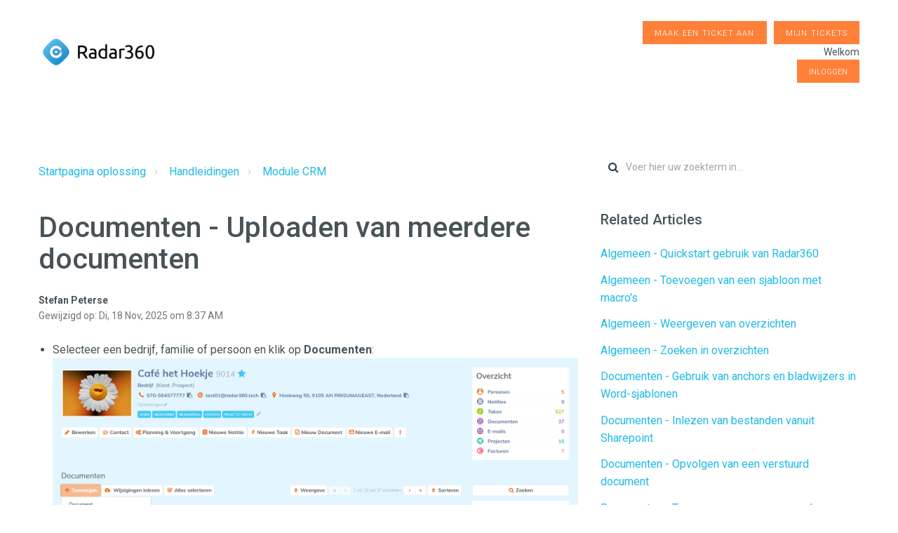

--- FILE ---
content_type: text/html; charset=utf-8
request_url: https://service.radarsoftware.nl/support/solutions/articles/43000694083-uploaden-van-meerdere-documenten
body_size: 9412
content:
<!DOCTYPE html>
       
        <!--[if lt IE 7]><html class="no-js ie6 dew-dsm-theme " lang="nl" dir="ltr" data-date-format="non_us"><![endif]-->       
        <!--[if IE 7]><html class="no-js ie7 dew-dsm-theme " lang="nl" dir="ltr" data-date-format="non_us"><![endif]-->       
        <!--[if IE 8]><html class="no-js ie8 dew-dsm-theme " lang="nl" dir="ltr" data-date-format="non_us"><![endif]-->       
        <!--[if IE 9]><html class="no-js ie9 dew-dsm-theme " lang="nl" dir="ltr" data-date-format="non_us"><![endif]-->       
        <!--[if IE 10]><html class="no-js ie10 dew-dsm-theme " lang="nl" dir="ltr" data-date-format="non_us"><![endif]-->       
        <!--[if (gt IE 10)|!(IE)]><!--><html class="no-js  dew-dsm-theme " lang="nl" dir="ltr" data-date-format="non_us"><!--<![endif]-->
	<head>
		
		

<!-- Title for the page -->
<title> Documenten - Uploaden van meerdere documenten : Serviceportal </title>

<!-- Meta information -->

      <meta charset="utf-8" />
      <meta http-equiv="X-UA-Compatible" content="IE=edge,chrome=1" />
      <meta name="description" content= "" />
      <meta name="author" content= "" />
       <meta property="og:title" content="Documenten - Uploaden van meerdere documenten" />  <meta property="og:url" content="https://service.radarsoftware.nl/support/solutions/articles/43000694083-documenten-uploaden-van-meerdere-documenten" />  <meta property="og:description" content="  Selecteer een bedrijf, familie of persoon en klik op Documenten:   Klik vervolgens op de knop Meerdere documenten uploaden.  Het volgende scherm opent:   Kies de gewenste instellingen voor relatie, type, rubrieken, privacygevoelig (Module AVG) e..." />  <meta property="og:image" content="https://s3.amazonaws.com/cdn.freshdesk.com/data/helpdesk/attachments/production/43531649694/logo/jRf3fPwFOYoz3bxcKV06kywR-RHnCY6WKw.png?X-Amz-Algorithm=AWS4-HMAC-SHA256&amp;amp;X-Amz-Credential=AKIAS6FNSMY2XLZULJPI%2F20260122%2Fus-east-1%2Fs3%2Faws4_request&amp;amp;X-Amz-Date=20260122T074623Z&amp;amp;X-Amz-Expires=604800&amp;amp;X-Amz-SignedHeaders=host&amp;amp;X-Amz-Signature=b7e71f07fd850f23eb092e7c76ffef4265d05a2248dc9687161fa805e575f560" />  <meta property="og:site_name" content="Serviceportal" />  <meta property="og:type" content="article" />  <meta name="twitter:title" content="Documenten - Uploaden van meerdere documenten" />  <meta name="twitter:url" content="https://service.radarsoftware.nl/support/solutions/articles/43000694083-documenten-uploaden-van-meerdere-documenten" />  <meta name="twitter:description" content="  Selecteer een bedrijf, familie of persoon en klik op Documenten:   Klik vervolgens op de knop Meerdere documenten uploaden.  Het volgende scherm opent:   Kies de gewenste instellingen voor relatie, type, rubrieken, privacygevoelig (Module AVG) e..." />  <meta name="twitter:image" content="https://s3.amazonaws.com/cdn.freshdesk.com/data/helpdesk/attachments/production/43531649694/logo/jRf3fPwFOYoz3bxcKV06kywR-RHnCY6WKw.png?X-Amz-Algorithm=AWS4-HMAC-SHA256&amp;amp;X-Amz-Credential=AKIAS6FNSMY2XLZULJPI%2F20260122%2Fus-east-1%2Fs3%2Faws4_request&amp;amp;X-Amz-Date=20260122T074623Z&amp;amp;X-Amz-Expires=604800&amp;amp;X-Amz-SignedHeaders=host&amp;amp;X-Amz-Signature=b7e71f07fd850f23eb092e7c76ffef4265d05a2248dc9687161fa805e575f560" />  <meta name="twitter:card" content="summary" />  <meta name="keywords" content="Bestanden, uploaden, meerdere bestanden, Controlled Release" />  <link rel="canonical" href="https://service.radarsoftware.nl/support/solutions/articles/43000694083-documenten-uploaden-van-meerdere-documenten" /> 

<!-- Responsive setting -->


<meta name="viewport" content="width=device-width, initial-scale=1.0" />
<link rel="stylesheet" href="//maxcdn.bootstrapcdn.com/font-awesome/4.7.0/css/font-awesome.min.css" />
<link rel="stylesheet" href="//cdn.jsdelivr.net/jquery.magnific-popup/1.0.0/magnific-popup.css" />
<link href="https://fonts.googleapis.com/css?family=Roboto:300,400,500,700" rel="stylesheet">



		
		<!-- Adding meta tag for CSRF token -->
		<meta name="csrf-param" content="authenticity_token" />
<meta name="csrf-token" content="fAYlPHtGpW6vNLR0+g6Sg4+uyA3GgmUqAXqvv2OuHhIq7yLdeo+86aqZj3BtbcOGUV3ynv9IhsQqqN8RxG+7pA==" />
		<!-- End meta tag for CSRF token -->
		
		<!-- Fav icon for portal -->
		<link rel='shortcut icon' href='https://s3.amazonaws.com/cdn.freshdesk.com/data/helpdesk/attachments/production/43001128533/fav_icon/VRINv-Qvf3X9JOBCRac0HrwyW3JOdqm9xQ.jpg' />

		<!-- Base stylesheet -->
 
		<link rel="stylesheet" media="print" href="https://assets4.freshdesk.com/assets/cdn/portal_print-6e04b27f27ab27faab81f917d275d593fa892ce13150854024baaf983b3f4326.css" />
	  		<link rel="stylesheet" media="screen" href="https://assets10.freshdesk.com/assets/cdn/falcon_portal_utils-a58414d6bc8bc6ca4d78f5b3f76522e4970de435e68a5a2fedcda0db58f21600.css" />	

		
		<!-- Theme stylesheet -->

		<link href="/support/theme.css?v=4&amp;d=1735295922" media="screen" rel="stylesheet" type="text/css">

		<!-- Google font url if present -->
		<link href='https://fonts.googleapis.com/css?family=Source+Sans+Pro:regular,italic,600,700,700italic|Poppins:regular,600,700' rel='stylesheet' type='text/css' nonce='ELXY71EO6+VuJmhRt8YhbQ=='>

		<!-- Including default portal based script framework at the top -->
		<script src="https://assets8.freshdesk.com/assets/cdn/portal_head_v2-d07ff5985065d4b2f2826fdbbaef7df41eb75e17b915635bf0413a6bc12fd7b7.js"></script>
		<!-- Including syntexhighlighter for portal -->
		<script src="https://assets5.freshdesk.com/assets/cdn/prism-841b9ba9ca7f9e1bc3cdfdd4583524f65913717a3ab77714a45dd2921531a402.js"></script>

		

		<!-- Access portal settings information via javascript -->
		 <script type="text/javascript">     var portal = {"language":"nl","name":"Serviceportal","contact_info":"","current_page_name":"article_view","current_tab":"solutions","vault_service":{"url":"https://vault-service.freshworks.com/data","max_try":2,"product_name":"fd"},"current_account_id":926422,"preferences":{"bg_color":"#f3f5f7","header_color":"#ffffff","help_center_color":"#f3f5f7","footer_color":"#1ebce8","tab_color":"#ffffff","tab_hover_color":"#1ebce8","btn_background":"#f3f5f7","btn_primary_background":"#1ebce8","baseFont":"Source Sans Pro","textColor":"#1ebce8","headingsFont":"Poppins","headingsColor":"#1ebce8","linkColor":"#1ebce8","linkColorHover":"#1ebce8","inputFocusRingColor":"#e5f5ff","nonResponsive":"true","personalized_articles":true},"image_placeholders":{"spacer":"https://assets4.freshdesk.com/assets/misc/spacer.gif","profile_thumb":"https://assets9.freshdesk.com/assets/misc/profile_blank_thumb-4a7b26415585aebbd79863bd5497100b1ea52bab8df8db7a1aecae4da879fd96.jpg","profile_medium":"https://assets10.freshdesk.com/assets/misc/profile_blank_medium-1dfbfbae68bb67de0258044a99f62e94144f1cc34efeea73e3fb85fe51bc1a2c.jpg"},"falcon_portal_theme":true,"current_object_id":43000694083};     var attachment_size = 20;     var blocked_extensions = "";     var allowed_extensions = "";     var store = { 
        ticket: {},
        portalLaunchParty: {} };    store.portalLaunchParty.ticketFragmentsEnabled = false;    store.pod = "us-east-1";    store.region = "US"; </script> 


			
	</head>
	<body>
            	
		
		
		<!-- Notification Messages -->
 <div class="alert alert-with-close notice hide" id="noticeajax"></div> 


<div class="layout layout--anonymous">
  <div class="layout__head">
    

<header class="header" style="background-image: url(https://s3-us-west-2.amazonaws.com/breezythemes/radarsoftware/cover.jpg)">
  <div class="topbar container" data-topbar>
    <div class="container-inner">
      <div class="topbar__inner">
        <div class="topbar__col topbar__head clearfix">
          <div class="logo">
            <a href="https://service.radarsoftware.nl/support/home">
            <!--<img srcset="https://s3-us-west-2.amazonaws.com/breezythemes/radarsoftware/logo_retina.jpg 2x" src="https://s3-us-west-2.amazonaws.com/breezythemes/radarsoftware/logo.jpg" alt="RADAR software logo"> -->
            <img src="https://s3.amazonaws.com/cdn.freshdesk.com/data/helpdesk/attachments/production/43531649694/logo/jRf3fPwFOYoz3bxcKV06kywR-RHnCY6WKw.png" alt="RADAR360 logo">
            </a>
          </div>
          <div class="topbar__button">
            <button type="button" aria-label="Toggle Navigation" class="menu-button menu-button--x" data-toggle-menu>
              <span class="menu-button__lines"></span>
            </button>
          </div>
        </div>
        <div class="topbar__col topbar__menu clearfix" role="navigation" aria-label="Topbar Navigation" data-menu>

            <div class="topbar__controls topbar__controls--anonymous">
              <a class="topbar__link" href="#">Back to website</a>
              
              <a class="btn btn-topbar" href="/support/tickets/new">Maak een ticket aan</a>
              <a class="btn btn-topbar" href="/support/tickets">Mijn tickets</a>
              
               <div class="welcome">Welkom <b></b> </div>  <b><a href="/support/login"><b>Inloggen</b></a></b>
            </div>

        </div>
      </div>
    </div>
  </div>
  <div class="hero-unit container hidden" data-hero-unit>
    <div class="container-inner">
      <div class="search-box search-box--without-button">
        <div class="intro-title text-center">Waar kunnen we je mee helpen?</div>
        <form class="hc-search-form print--remove" autocomplete="off" action="/support/search/solutions" id="hc-search-form" data-csrf-ignore="true">
	<div class="hc-search-input">
	<label for="support-search-input" class="hide">Voer hier uw zoekterm in...</label>
		<input placeholder="Voer hier uw zoekterm in..." type="text"
			name="term" class="special" value=""
            rel="page-search" data-max-matches="10" id="support-search-input">
	</div>
	<div class="hc-search-button">
		<button class="btn btn-primary" aria-label="Zoeken" type="submit" autocomplete="off">
			<i class="mobile-icon-search hide-tablet"></i>
			<span class="hide-in-mobile">
				Zoeken
			</span>
		</button>
	</div>
</form>
      </div>
    </div>
  </div>
</header>

  </div>

  <div class="layout__content">
    <div class="container">
        <div class="container-inner clearfix">
          <div class="article-page">
  <div class="row clearfix">
    <div class="column column--sm-8">
      <ol class="breadcrumbs">
        <li title="Startpagina oplossing">
          <a href="/support/solutions">Startpagina oplossing</a>
        </li>
        <li title="Handleidingen">
          <a href="/support/solutions/43000157110">Handleidingen</a>
        </li>
        <li title="Module CRM">
          <a href="/support/solutions/folders/43000589673">Module CRM</a>
        </li>
      </ol>
    </div>
    <div class="column column--sm-4">
      <div class="search-box search-box--small">
        <form class="hc-search-form print--remove" autocomplete="off" action="/support/search/solutions" id="hc-search-form" data-csrf-ignore="true">
	<div class="hc-search-input">
	<label for="support-search-input" class="hide">Voer hier uw zoekterm in...</label>
		<input placeholder="Voer hier uw zoekterm in..." type="text"
			name="term" class="special" value=""
            rel="page-search" data-max-matches="10" id="support-search-input">
	</div>
	<div class="hc-search-button">
		<button class="btn btn-primary" aria-label="Zoeken" type="submit" autocomplete="off">
			<i class="mobile-icon-search hide-tablet"></i>
			<span class="hide-in-mobile">
				Zoeken
			</span>
		</button>
	</div>
</form>
      </div>
    </div>
  </div>

  <div class="row clearfix">
    <div class="column column--sm-8">
      <article class="article clearfix" itemscope itemtype="http://schema.org/Article">
        <header class="article-header">
          <h1 class="article__title" itemprop="name">
            Documenten - Uploaden van meerdere documenten
          </h1>

          <div class="article-meta">
            <div class="article-meta__col article-meta__col--main">
              <div class="entry-info">
                <div class="entry-info__content">
                  <b class="author">
                    Stefan Peterse
                  </b>
                  <div class="meta">Gewijzigd op: Di, 18 Nov, 2025 om  8:37 AM</div>
                </div>
              </div>
            </div>
          </div>
        </header>

        <div class="article__body markdown" itemprop="articleBody">
          <ul data-identifyelement="496"><li data-identifyelement="497" dir="ltr">Selecteer een bedrijf, familie of persoon en klik op <strong data-identifyelement="497">Documenten</strong>:<br><img src="https://s3.amazonaws.com/cdn.freshdesk.com/data/helpdesk/attachments/production/43591561721/original/mx2ozyQkXOZc6S6iKhObtCC9BG5U0cUd3w.png?1763048346" style="width: auto; max-width: 100%;" class="fr-fic fr-fil fr-dib" data-attachment="[object Object]" data-id="43591561721"></li><li data-identifyelement="497" dir="ltr">Klik vervolgens op de knop <strong data-identifyelement="507" dir="ltr">Meerdere documenten</strong> <strong data-identifyelement="508">uploaden</strong>.</li><li data-identifyelement="497" dir="ltr">Het volgende scherm opent:<br><img src="https://s3.amazonaws.com/cdn.freshdesk.com/data/helpdesk/attachments/production/43591561963/original/8HP-YnaZjCeV92hgbp9A8cMBrsAz44Qlmg.png?1763048398" style="width: auto; max-width: 100%;" class="fr-fic fr-fil fr-dib" data-attachment="[object Object]" data-id="43591561963"></li><li data-identifyelement="497" dir="ltr">Kies de gewenste instellingen voor relatie, type, rubrieken, privacygevoelig (Module AVG) en de afzender. Bijvoorbeeld zoals:<br><img src="https://s3.amazonaws.com/cdn.freshdesk.com/data/helpdesk/attachments/production/43591562503/original/9W1y8HFBhOCGYqv6ABsVfJd_zGfyFC9PbA.png?1763048523" style="width: auto; max-width: 100%;" class="fr-fic fr-fil fr-dib" data-attachment="[object Object]" data-id="43591562503"></li><li data-identifyelement="497" dir="ltr">Je kunt de bestanden selecteren via de knop <strong data-identifyelement="498">Selecteer bestand(en)</strong> of je kunt de bestand naar het vak met de stippellijn slepen en laten vallen.</li><li data-identifyelement="497" dir="ltr">Via de knop <strong data-identifyelement="499">Selecteer bestand(en)</strong> kan je de gewenste documenten van je computer selecteren:<br data-identifyelement="521"><img src="https://s3.amazonaws.com/cdn.freshdesk.com/data/helpdesk/attachments/production/43388681721/original/Fui2WFKvSKiZ_Ep5t6Kz2kaDP0n3oBQTxA.png?1675194474" style="width: auto;" class="fr-fic fr-fil fr-dib" data-attachment="[object Object]" data-id="43388681721" data-identifyelement="522"></li><li data-identifyelement="497" dir="ltr">Na de keuze van de bestanden zie in het volgende scherm de gekozen bestanden.&nbsp;</li><li data-identifyelement="497" dir="ltr">De eerder ingestelde <strong data-identifyelement="526" dir="ltr">Algemene Instellingen</strong> worden hier per bestand overgenomen.&nbsp;</li><li data-identifyelement="497" dir="ltr">Bij het veld <strong data-identifyelement="527">Betreft</strong> kan je de bestandsnaam nog aanpassen zoals het bestand in Radar360 moet heten. Standaard wordt hier de bestandsnaam zonder extensie getoond.&nbsp;</li><li data-identifyelement="497" dir="ltr">De overige velden zijn per bestand eventueel aan te passen zoals in onderstaand voorbeeld.&nbsp;</li><li data-identifyelement="497" dir="ltr">Kies als laatste voor <strong>Alles Uploaden</strong>.<br><img src="https://s3.amazonaws.com/cdn.freshdesk.com/data/helpdesk/attachments/production/43591562986/original/5Sqxz4HvuLu4W7Q1BSwiyYWj_u8ZmjwCtw.png?1763048622" style="width: auto; max-width: 100%;" class="fr-fic fr-fil fr-dib" data-attachment="[object Object]" data-id="43591562986"></li><li data-identifyelement="497" dir="ltr">Je krijgt nog een vraag of je verder wilt gaan:<br><img src="https://s3.amazonaws.com/cdn.freshdesk.com/data/helpdesk/attachments/production/43591563128/original/oZExYt1Kq1Zkqglfc5UMgwuMDyolamdYlw.png?1763048665" style="width: auto; max-width: 100%;" class="fr-fic fr-fil fr-dib" data-attachment="[object Object]" data-id="43591563128"></li><li data-identifyelement="497" dir="ltr">De verschillende bestanden worden nu één voor één geüpload. Je kunt de voortgang via de balkjes volgen.<br><img src="https://s3.amazonaws.com/cdn.freshdesk.com/data/helpdesk/attachments/production/43591563298/original/sdUm-sBjqkKaX_SUUUhKz9KsUGQ_w6pnHw.png?1763048710" style="width: auto; max-width: 100%;" class="fr-fic fr-fil fr-dib" data-attachment="[object Object]" data-id="43591563298"></li></ul><p data-identifyelement="543" dir="ltr"><br data-identifyelement="544"></p>
        </div>

        
      </article>

      <footer class="article-footer clearfix">
        <p class="article-vote" id="voting-container" 
											data-user-id="" 
											data-article-id="43000694083"
											data-language="nl">
										Was dit antwoord nuttig?<span data-href="/support/solutions/articles/43000694083/thumbs_up" class="vote-up a-link" id="article_thumbs_up" 
									data-remote="true" data-method="put" data-update="#voting-container" 
									data-user-id=""
									data-article-id="43000694083"
									data-language="nl"
									data-update-with-message="Fijn dat we hebben kunnen helpen. Hartelijk dank voor uw feedback.">
								Ja</span><span class="vote-down-container"><span data-href="/support/solutions/articles/43000694083/thumbs_down" class="vote-down a-link" id="article_thumbs_down" 
									data-remote="true" data-method="put" data-update="#vote-feedback-form" 
									data-user-id=""
									data-article-id="43000694083"
									data-language="nl"
									data-hide-dom="#voting-container" data-show-dom="#vote-feedback-container">
								Nee</span></span></p><a class="hide a-link" id="vote-feedback-form-link" data-hide-dom="#vote-feedback-form-link" data-show-dom="#vote-feedback-container">Feedback versturen</a><div id="vote-feedback-container"class="hide">	<div class="lead">Sorry dat we u niet kunnen helpen. Help ons om dit artikel te verbeteren met uw feedback.</div>	<div id="vote-feedback-form">		<div class="sloading loading-small loading-block"></div>	</div></div>
      </footer>

    </div>
    <div class="column column--sm-4">
      <div class="article-sidebar">
        
          <div class="related-articles">
            <h4 class="related-articles__title">Related Articles</h4>
            <ul class="related-articles__list">
              
                
                <li>
                  <a href="/support/solutions/articles/43000741869-algemeen-quickstart-gebruik-van-radar360">Algemeen - Quickstart gebruik van Radar360</a>
                  </li>
                
              
                
                <li>
                  <a href="/support/solutions/articles/43000568476-algemeen-toevoegen-van-een-sjabloon-met-macro-s">Algemeen - Toevoegen van een sjabloon met macro's</a>
                  </li>
                
              
                
                <li>
                  <a href="/support/solutions/articles/43000698358-algemeen-weergeven-van-overzichten">Algemeen - Weergeven van overzichten</a>
                  </li>
                
              
                
                <li>
                  <a href="/support/solutions/articles/43000729808-algemeen-zoeken-in-overzichten">Algemeen - Zoeken in overzichten</a>
                  </li>
                
              
                
                <li>
                  <a href="/support/solutions/articles/43000726925-documenten-gebruik-van-anchors-en-bladwijzers-in-word-sjablonen">Documenten - Gebruik van anchors en bladwijzers in Word-sjablonen</a>
                  </li>
                
              
                
                <li>
                  <a href="/support/solutions/articles/43000684394-documenten-inlezen-van-bestanden-vanuit-sharepoint">Documenten - Inlezen van bestanden vanuit Sharepoint</a>
                  </li>
                
              
                
                <li>
                  <a href="/support/solutions/articles/43000568211-documenten-opvolgen-van-een-verstuurd-document">Documenten - Opvolgen van een verstuurd document</a>
                  </li>
                
              
                
                <li>
                  <a href="/support/solutions/articles/43000718120-documenten-toevoegen-van-een-gescande-handtekening">Documenten - Toevoegen van een gescande handtekening</a>
                  </li>
                
              
                
              
                
                <li>
                  <a href="/support/solutions/articles/43000718015-documenten-vergrendelen-van-documenten">Documenten - Vergrendelen van documenten</a>
                  </li>
                
              
                
                <li>
                  <a href="/support/solutions/articles/43000731658-e-mailen-algemeen">E-mailen - Algemeen</a>
                  </li>
                
              
                
                <li>
                  <a href="/support/solutions/articles/43000731656-e-mailen-inkomend">E-mailen - Inkomend</a>
                  </li>
                
              
                
                <li>
                  <a href="/support/solutions/articles/43000723527-e-mailen-selecteren-van-een-ontvanger">E-mailen - Selecteren van een ontvanger</a>
                  </li>
                
              
                
                <li>
                  <a href="/support/solutions/articles/43000731657-e-mailen-uitgaand">E-mailen - Uitgaand</a>
                  </li>
                
              
                
                <li>
                  <a href="/support/solutions/articles/43000732751-notities-algemeen">Notities - Algemeen</a>
                  </li>
                
              
                
                <li>
                  <a href="/support/solutions/articles/43000590919-planning-voortgang-taken-per-relatie">Planning & Voortgang - Taken per relatie</a>
                  </li>
                
              
                
                <li>
                  <a href="/support/solutions/articles/43000693747-rapporten-kiezen-van-vrije-velden-op-rapport-crm-relaties">Rapporten - Kiezen van vrije velden op rapport CRM Relaties</a>
                  </li>
                
              
                
                <li>
                  <a href="/support/solutions/articles/43000724180-relaties-gebruiken-van-de-postcode-opzoekfunctionaliteit">Relaties - Gebruiken van de postcode opzoekfunctionaliteit</a>
                  </li>
                
              
                
                <li>
                  <a href="/support/solutions/articles/43000732115-relaties-groeperen-van-personen">Relaties - Groeperen van personen</a>
                  </li>
                
              
                
                <li>
                  <a href="/support/solutions/articles/43000590920-relaties-invoeren-van-personen-bij-meerdere-relaties">Relaties - Invoeren van personen bij meerdere relaties</a>
                  </li>
                
              
                
                <li>
                  <a href="/support/solutions/articles/43000706446-relaties-opzoeken-van-gegevens-bij-de-kvk">Relaties - Opzoeken van gegevens bij de KVK</a>
                  </li>
                
              
                
                <li>
                  <a href="/support/solutions/articles/43000735654-relaties-voip-service">Relaties - VoIP Service</a>
                  </li>
                
              
                
                <li>
                  <a href="/support/solutions/articles/43000715062-taken-algemeen">Taken - Algemeen</a>
                  </li>
                
              
                
                <li>
                  <a href="/support/solutions/articles/43000715071-taken-bijlagen-toevoegen">Taken - Bijlagen toevoegen</a>
                  </li>
                
              
                
                <li>
                  <a href="/support/solutions/articles/43000714827-taken-gebruiken-van-een-fictieve-medewerker">Taken - Gebruiken van een fictieve medewerker</a>
                  </li>
                
              
                
                <li>
                  <a href="/support/solutions/articles/43000724177-taken-leestaken">Taken - Leestaken</a>
                  </li>
                
              
                
                <li>
                  <a href="/support/solutions/articles/43000704350-taken-toewijzen">Taken - Toewijzen</a>
                  </li>
                
              
            </ul>
          </div>
        
      </div>
    </div>
  </div>
</div>

        </div>
      </div>
  </div>
  <div class="layout__footer">
    <footer class="footer-container">
  <div class="container">
    <div class="container-inner">
      <div class="footer-container__inner">
        <div class="footer-container__col footer-container__copyright" >
        </div>
        <div class="footer-container__col footer-container__col--social-links">
        </div>
      </div>
    </div>
  </div>
</footer>

  </div>
</div>
<a href="#" class="scroll-to-top fa fa-angle-up" data-scroll-to-top></a>
<script src="//cdn.jsdelivr.net/jquery.magnific-popup/1.0.0/jquery.magnific-popup.min.js"></script>

<script type="text/javascript">
(function($) {

  var BT_SETTINGS = {
    css: {
      activeClass: 'is-active',
      hiddenClass: 'is-hidden'
    }
  };
  var $window = $(window);
  var $topbar      = $('[data-topbar]');
  var topbarHeight = parseInt($topbar.height());
  var $scrollToTop = $('[data-scroll-to-top]');

  $('[data-toggle-menu]').click(function(){
    $(this).toggleClass(BT_SETTINGS.css.activeClass);
    $('[data-menu]').toggle();
  });

  $scrollToTop.click(function(){
    $('html, body').animate({ scrollTop: 0}, 1000);
    return false;
  });

  var bindEffects = function() {
    var scrolled = $window.scrollTop();
    if (scrolled > topbarHeight) {
      $scrollToTop.addClass(BT_SETTINGS.css.activeClass);
    } else {
      $scrollToTop.removeClass(BT_SETTINGS.css.activeClass);
    }
  };

  $window.on('scroll.theme', bindEffects);

  $('.image-with-lightbox').magnificPopup({
      type: 'image',
      closeOnContentClick: true,
      closeBtnInside: false,
      fixedContentPos: true,
      mainClass: 'mfp-with-zoom', // class to remove default margin from left and right side
      image: {
        verticalFit: true
      },
      zoom: {
        enabled: true,
        duration: 300 // don't foget to change the duration also in CSS
      }
    });

    $('.image-with-video-icon').magnificPopup({
      disableOn: 700,
      type: 'iframe',
      mainClass: 'mfp-fade',
      removalDelay: 160,
      preloader: false,
      fixedContentPos: false
    });

    $('.accordion__item-title').on('click', function() {
      var $title = $(this);
      $title.toggleClass('accordion__item-title--active');
      $title
        .parents('.accordion__item')
        .find('.accordion__item-content')
        .slideToggle();
    });

    $('.tabs-link').click(function (e) {
      e.preventDefault();
      var $link = $(this);
      var tabIndex = $link.index();
      var $tab = $link.parents('.tabs').find('.tab').eq(tabIndex);
      $link
        .addClass(BT_SETTINGS.css.activeClass)
        .siblings()
        .removeClass(BT_SETTINGS.css.activeClass);
      $tab
        .removeClass(BT_SETTINGS.css.hiddenClass)
        .siblings('.tab')
        .addClass(BT_SETTINGS.css.hiddenClass);
    });
})(jQuery);
</script>




			<script src="https://assets5.freshdesk.com/assets/cdn/portal_bottom-0fe88ce7f44d512c644a48fda3390ae66247caeea647e04d017015099f25db87.js"></script>

		<script src="https://assets8.freshdesk.com/assets/cdn/redactor-642f8cbfacb4c2762350a557838bbfaadec878d0d24e9a0d8dfe90b2533f0e5d.js"></script> 
		<script src="https://assets3.freshdesk.com/assets/cdn/lang/nl-031c78c7814576cee1d9e8e415b3c9f0516a7cab08f474a40f8e49d7fcd5d0c9.js"></script>
		<!-- for i18n-js translations -->
  		<script src="https://assets2.freshdesk.com/assets/cdn/i18n/portal/nl-5e8fd94301dff3b0a442f85c354796c61dc1f84215444cc92baeb7b093e924b5.js"></script>
		<!-- Including default portal based script at the bottom -->
		<script nonce="ELXY71EO6+VuJmhRt8YhbQ==">
//<![CDATA[
	
	jQuery(document).ready(function() {
					
		// Setting the locale for moment js
		moment.lang('nl');

		var validation_meassages = {"required":"Dit is een vereist veld.","remote":"Corrigeer dit veld.","email":"Voer een geldig e-mailadres in.","url":"Voer een geldige URL in.","date":"Voer een geldige datum in.","dateISO":"Voer een geldige datum in (ISO).","number":"Voer een geldig nummer in.","digits":"Voer alleen cijfers in.","creditcard":"Voer een geldig creditcardnummer in.","equalTo":"Voer dezelfde waarde nogmaals in.","two_decimal_place_warning":"Value cannot have more than 2 decimal digits","integration_no_match":"geen overeenkomstige gegevens...","select_atleast_one":"Selecteer minimaal één optie.","ember_method_name_reserved":"Deze naam is gereserveerd en kan niet worden gebruikt. Kies een andere naam."}	

		jQuery.extend(jQuery.validator.messages, validation_meassages );


		jQuery(".call_duration").each(function () {
			var format,time;
			if (jQuery(this).data("time") === undefined) { return; }
			if(jQuery(this).hasClass('freshcaller')){ return; }
			time = jQuery(this).data("time");
			if (time>=3600) {
			 format = "hh:mm:ss";
			} else {
				format = "mm:ss";
			}
			jQuery(this).html(time.toTime(format));
		});
	});

	// Shortcuts variables
	var Shortcuts = {"global":{"help":"?","save":"mod+return","cancel":"esc","search":"/","status_dialog":"mod+alt+return","save_cuctomization":"mod+shift+s"},"app_nav":{"dashboard":"g d","tickets":"g t","social":"g e","solutions":"g s","forums":"g f","customers":"g c","reports":"g r","admin":"g a","ticket_new":"g n","compose_email":"g m"},"pagination":{"previous":"alt+left","next":"alt+right","alt_previous":"j","alt_next":"k"},"ticket_list":{"ticket_show":"return","select":"x","select_all":"shift+x","search_view":"v","show_description":"space","unwatch":"w","delete":"#","pickup":"@","spam":"!","close":"~","silent_close":"alt+shift+`","undo":"z","reply":"r","forward":"f","add_note":"n","scenario":"s"},"ticket_detail":{"toggle_watcher":"w","reply":"r","forward":"f","add_note":"n","close":"~","silent_close":"alt+shift+`","add_time":"m","spam":"!","delete":"#","show_activities_toggle":"}","properties":"p","expand":"]","undo":"z","select_watcher":"shift+w","go_to_next":["j","down"],"go_to_previous":["k","up"],"scenario":"s","pickup":"@","collaboration":"d"},"social_stream":{"search":"s","go_to_next":["j","down"],"go_to_previous":["k","up"],"open_stream":["space","return"],"close":"esc","reply":"r","retweet":"shift+r"},"portal_customizations":{"preview":"mod+shift+p"},"discussions":{"toggle_following":"w","add_follower":"shift+w","reply_topic":"r"}};
	
	// Date formats
	var DATE_FORMATS = {"non_us":{"moment_date_with_week":"ddd, D MMM, YYYY","datepicker":"d M, yy","datepicker_escaped":"d M yy","datepicker_full_date":"D, d M, yy","mediumDate":"d MMM, yyyy"},"us":{"moment_date_with_week":"ddd, MMM D, YYYY","datepicker":"M d, yy","datepicker_escaped":"M d yy","datepicker_full_date":"D, M d, yy","mediumDate":"MMM d, yyyy"}};

	var lang = { 
		loadingText: "Een ogenblik geduld...",
		viewAllTickets: "View all tickets"
	};


//]]>
</script> 

		

		<img src='/support/solutions/articles/43000694083-documenten-uploaden-van-meerdere-documenten/hit' alt='Aantal artikelweergaves' aria-hidden='true'/>
		<script type="text/javascript">
     		I18n.defaultLocale = "en";
     		I18n.locale = "nl";
		</script>
			
    	


		<!-- Include dynamic input field script for signup and profile pages (Mint theme) -->

	</body>
</html>
